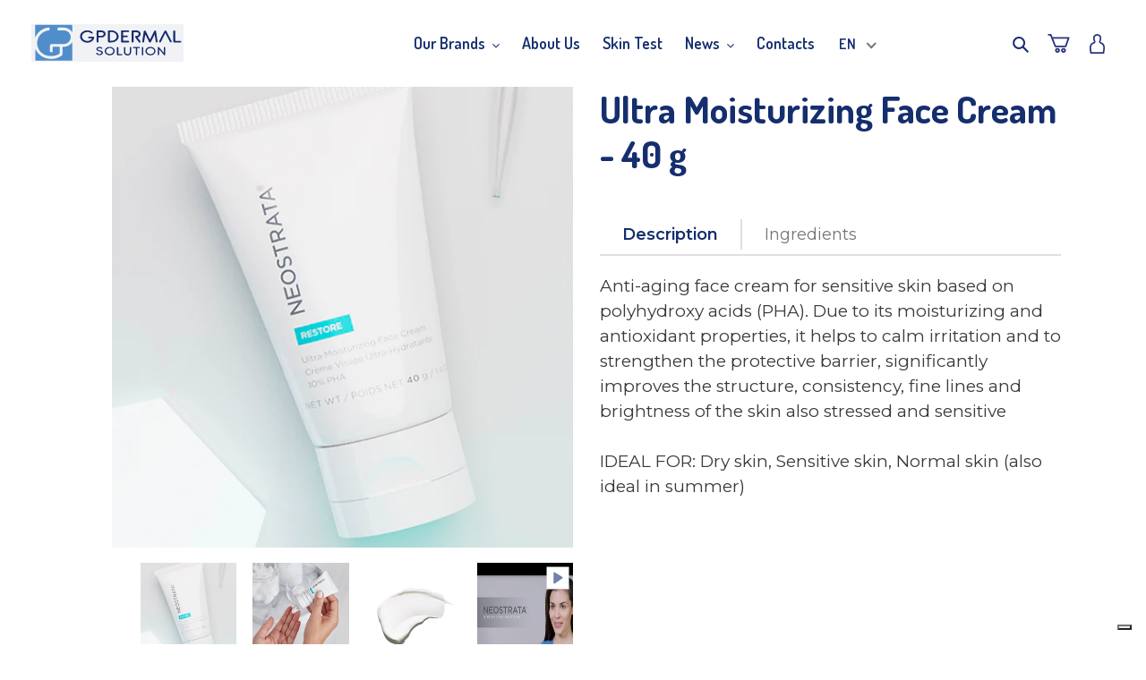

--- FILE ---
content_type: text/css
request_url: https://gpdermal.com/cdn/shop/t/9/assets/gpdermal.css?v=153128381930748294611756283641
body_size: 1115
content:
:root{--gpdermal--blue: #152E6E;--gpdermal--light--blue: #84c5e3;--gpdermal--grey: #f2f2f2}.main-content{padding-top:0}h1{font-weight:700!important;color:var(--gpdermal--blue)!important;text-shadow:none!important;font-size:42px}.site-header__logo{margin-top:.5rem;max-width:150px}.hero .mega-title{text-shadow:none!important}h2{text-transform:none;letter-spacing:unset;font-weight:600!important;color:var(--gpdermal--blue);font-size:35px}h3,h4{font-weight:600}h2.hero-title{font-size:2rem;margin-bottom:20px}h4,.hero-title--blue{color:var(--gpdermal--blue)}.site-footer__linklist-item{font-family:Dosis,sans-serif!important;font-weight:600;font-size:19px}p{font-family:Montserrat,sans-serif;font-size:19px}.slideshow__title--mobile~.slideshow__subtitle--mobile{font-family:Montserrat,sans-serif}a{color:var(--gpdermal--blue);text-decoration:none}a.site-nav__link{font-size:18px;line-height:2.3}input,textarea{font-family:Montserrat,sans-serif}.btn{border:solid 1px var(--gpdermal--blue);font-family:Montserrat,sans-serif;font-weight:500;min-width:200px;color:#fff;background-color:var(--gpdermal--blue);padding:.505rem 1.55rem;font-size:1rem;line-height:1.5;border-radius:.15rem;transition:color .15s ease-in-out,background-color .15s ease-in-out,border-color .15s ease-in-out,box-shadow .15s ease-in-out;text-transform:none;letter-spacing:0em}.btn--white{background-color:#fff;border-color:#fff;color:var(--gpdermal--blue)}.btn--brands{margin-top:25px}.btn:hover{border:solid 1px #bdbdbd!important;background-color:#fff!important;color:var(--gpdermal--blue)!important}.btn--white:hover{border-color:var(--gpdermal--blue)!important;background-color:var(--gpdermal--blue)!important;color:#fff!important}a.btn{font-size:18px}.btn--banner{margin-top:10%}.btn--50{margin-top:50px}.collection-hero{margin-top:0}.hr--invisible{height:0px!important}.badge-natale{background:var(--gpdermal--blue);border-radius:50%;bottom:0;height:25px;position:absolute;right:0;width:25px;z-index:1}ul.site-nav li,ul.mobile-nav li{font-family:Dosis,sans-serif!important;color:var(--gpdermal--blue);font-weight:600}.site-nav__label{font-weight:600;font-size:18px}.site-nav__link--active .site-nav__label{font-weight:800;border-bottom:none}ul#MobileNav,ul.mobile-nav__dropdown{padding-left:0!important}.logo-footer{margin-bottom:40px}.site-footer__hr{color:#fff;opacity:1;border-bottom:none!important}.site-footer__item-inner--link_list .h4{margin-bottom:0}.footer-legal{margin-top:15px;text-align:center}.footer-legal p{font-size:12px}.banner__text__inner{padding:20px}.page-width--bannerhome{max-width:780px}.btn-wrapper{display:flex;justify-content:center}.price-item{color:var(--gpdermal--light--blue);font-family:Montserrat,sans-serif;text-align:center;font-weight:400}.price{align-items:center}.gp-slider-wrapper{position:relative}.gp-slider-wrapper .swiper-button-next:after,.gp-slider-wrapper .swiper-button-prev:after{color:var(--gpdermal--blue)}.gp-slider-wrapper .swiper-button-next{right:-50px}.gp-slider-wrapper .swiper-button-prev{left:-50px}.section-layer,.section-layer-brands{position:relative;background:#84c5e3;overflow:hidden}.section-layer--white{background:#fff}.section-layer:before{content:" ";display:block;position:absolute;left:0;top:0;width:100%;height:100%;z-index:1;opacity:.6;background-repeat:no-repeat;background-position:center center;-ms-background-size:cover;-o-background-size:cover;-moz-background-size:cover;-webkit-background-size:cover;background-size:cover}.section-layer-brands:before{content:" ";display:block;position:absolute;left:0;top:0;width:100%;height:100%;z-index:1;opacity:.9;background-repeat:no-repeat;background-position:center center;-ms-background-size:cover;-o-background-size:cover;-moz-background-size:cover;-webkit-background-size:cover;background-size:cover}.section-layer h1{text-align:center;z-index:2;position:relative}.section-layer .container,.section-layer-brands .title{z-index:100}.header-page{height:45vh;display:flex;flex-direction:column;align-items:center;justify-content:center;background-position:center center;background-size:cover;background-repeat:no-repeat}.container--brands{padding:0 25px}.brand-lists__item{margin-top:50px}.brand-lists__item__col{margin-top:30px;padding:0 25px;margin-bottom:70px}.banner__text{display:flex;align-items:center;flex-direction:row}.brand-lists__item__col__text{max-width:500px}.banner--brand{margin-top:50px}.banner__text__inner{max-width:600px}.header-page--singlebrand{height:53vh!important}.banner--brand p{color:#fff}.section--brand{padding-top:50px}.brand-lists__item--single{padding:0 25px;margin-bottom:40px}.single-logos__inner{margin-bottom:20px}.brand-lists{display:flex;justify-content:center}.container--brandabout{max-width:850px}.brands-about__block{margin-top:15px}.brands-about__image{width:100%;height:70px;background-size:cover;border-radius:4px}.brand-lists__item__about{padding:0 25px;margin-bottom:40px}.section-header--about{padding:0 10px}.blog-block{display:flex;flex-direction:column;align-items:center;margin-top:80px}.blog-block__image{max-width:340px;height:500px;background-position:center;margin:auto}.section-header--about{margin-top:50px;margin-bottom:40px}.section-header--top{margin-top:50px}.section-header--blog{height:40vh;display:flex;align-items:center;justify-content:center}.hero-news-text p{color:#000}.page-width--banner-news{max-width:900px}.blog-filter{margin-bottom:55px}.header-page--skintest{max-width:600px;padding:0 25px}#shopify-section-skin-test{margin-bottom:-55px}.header-page--skintest p{color:#fff}.addresses-box{margin-top:90px;margin-bottom:90px}.addresses-box__line{margin-top:30px}.addresses-box__line__inner{margin-bottom:30px}.addresses-box h3{color:var(--gpdermal--blue)}.newsletter__input{color:#fff}@media only screen and (min-width: 768px) and (max-width: 991px){.blog-block__image{height:350px}}@media only screen and (min-width: 768px){h2{font-size:35px}.site-nav{text-align:right}.border-bottom{border-bottom:0px!important}.site-header__logo{margin-bottom:0;margin-top:0;max-width:170px}.slideshow__arrows{display:flex;align-items:center;justify-content:center;background-color:transparent}.slideshow__controls .slideshow__arrows:hover,.slideshow__controls:hover .slideshow__arrows{background-color:transparent!important}.slideshow__arrows .slick-dots li{align-items:center;display:inline-flex;height:18px;justify-content:center;position:relative;width:18px}.slideshow__arrows .slick-dots li a:before{left:50%;position:absolute;top:50%;transform:translate(-50%,-50%)}.slideshow__arrows .slick-dots li.slick-active a:before{height:15px;width:15px}.gp_hero_arrow{background-color:transparent;border:none;color:#fff;cursor:pointer;position:absolute;top:50%;transition:color .2s cubic-bezier(.44,.13,.48,.87);z-index:10}.gp_hero_arrow:hover{color:#ffffff80}.gp_hero_arrow svg.icon{height:35px;width:35px}.gp_hero_arrow.slideshow__arrow-previous{left:20px}.gp_hero_arrow.slideshow__arrow-next{right:20px}.slideshow__arrows .slick-dots li.slick-active a:before{color:var(--gpdermal--blue)}.slideshow__arrows .slick-dots li a:before{color:var(--gpdermal--blue);opacity:.5}.slideshow__text-content-list{margin-top:10vh}h1.mega-title{font-size:3.5rem}p.slideshow{text-shadow:none!important;color:var(--gpdermal--blue)!important;font-size:28px}.banner__text__inner{padding:20px 20px 20px 0}.hero--small{height:365px}.container--brands{max-width:800px}.brand-lists__item{margin-top:100px}.brand-lists__item__col{margin-top:0;padding-left:30px;margin-bottom:20px}.btn--brands{margin-top:80px}.brand-lists__item__about,.brand-lists__item--single{padding-left:80px}.brand-lists__item__about{margin-bottom:0}.section-header--about{padding:0}.addresses-box__line{margin-top:50px}.addresses-box__line__inner{margin-bottom:0}}
/*# sourceMappingURL=/cdn/shop/t/9/assets/gpdermal.css.map?v=153128381930748294611756283641 */


--- FILE ---
content_type: text/css
request_url: https://gpdermal.com/cdn/shop/t/9/assets/gpdermal-s.css?v=42045781720032602791756283641
body_size: 987
content:
:root{--gpdermal--blue: #152E6E;--gpdermal--light--blue: #84c5e3;--gpdermal--grey: #f2f2f2;--icon-arrow-down: "/cdn/shop/files/ico-select-2.svg?v=1626166748"}a.btn{font-weight:400}.price__badge--sale{background-color:var(--gpdermal--blue);border-color:var(--gpdermal--blue)}.pagination li{font-family:Montserrat,sans-serif}p.small{font-size:15px}.newsletter__submit{border:1px solid #fff}.newsletter__submit:hover{border:1px solid #fff!important}input.newsletter__input{border:none;border-radius:2px}.newsletter__input--line{background-color:transparent;border-bottom:1px solid #fff!important;margin-bottom:20px!important}input.newsletter__input::placeholder{color:#fff}.newsletter__input--grey{background-color:transparent;border-bottom:1px solid #fff!important;margin-right:20px!important}.container--brands p{color:var(--gpdermal--blue);font-weight:500}.brands-about__image{background-position:center center;display:flex;flex-direction:column;justify-content:center;align-items:center}.brand-lists__image{display:flex;flex-direction:column;align-items:center;justify-content:flex-end}.brand-lists__item--single{margin-bottom:0}.banner--brand{margin-top:150px}.brands-about__image img{width:70%}.banner__text__inner{max-width:500px}.banner__text{position:relative;justify-content:center}.banner__text__dots{width:155px;height:190px;padding:20px 40px;position:absolute;bottom:-60px}.banner__text__dots--right,.banner__text__dots--left{right:-20px}.article__title--has-image,.article__grid-meta--has-image{padding-left:0}.price--listing .price__regular,.price__sale,.price--listing .price dd{margin-right:0}.price--listing .price__compare dd{margin-left:10px}.product-single__meta .product__price dl{align-items:start}.product-single{margin-top:55px}.translation-lab-floating-dropdown{display:none}.translation-lab-floating-dropdown-container,.translation-lab-floating-dropdown-content{background-color:transparent;position:relative}.translation-lab-floating-dropdown-container{border:0;left:0;padding-left:0;top:0}.translation-lab-floating-dropdown-content{box-shadow:none;display:flex;padding-left:30px}.translation-lab-floating-dropdown-content li{color:#fff;margin-left:0;padding:3px 15px 3px 0;text-transform:uppercase}.translation-lab-floating-dropdown-content li.active .language-code-option-floating{font-weight:700;text-decoration:underline}.translation-lab-floating-dropdown-container{padding-top:9px;padding-bottom:0}.language-label{font-family:Dosis,sans-serif!important;color:var(--gpdermal--blue);font-weight:600}.translation-lab-dropdown .language-label{padding-bottom:7px!important}.blog-filter a{padding:0 30px;font-size:20px;font-family:Montserrat,sans-serif;color:#3a3a3a}.blog-filter a.active{font-weight:600!important;text-decoration:underline!important}.blog-filter a:not(.active){opacity:.7}.blog-filter a:not(:last-child){border-right:1px solid #3a3a3a}[type=button],[type=reset],[type=submit],button{-webkit-appearance:none}.nav-tabs{margin-bottom:20px;border-bottom:2px solid #dfdfdf;padding-bottom:5px}.nav-tabs .nav-link{padding:.2rem 1.5rem}.tab-content{margin-bottom:40px}.nav-tabs li a{font-family:Montserrat,sans-serif;font-size:18px;color:#3a3a3a;opacity:.7}.product-form__item label{font-family:Montserrat,sans-serif}.nav-tabs .nav-item.show .nav-link,.nav-tabs .nav-link.active{font-weight:600;color:var(--gpdermal--blue);opacity:1;border-color:transparent transparent transparent}.nav-item:first-child{border-right:2px solid #dfdfdf}.nav-tabs .nav-link:focus,.nav-tabs .nav-link:hover{border-color:transparent transparent transparent}.site-footer{margin-top:95px}.template-index .site-footer{margin-top:0}.site-footer .disclosure__toggle{background-color:transparent!important;color:#fff}#shopify-section-hero-news{margin-bottom:0;padding-top:95px}.site-footer__hr{margin-top:60px}#LoginHeading{margin:40px}.quotes-wrapper .slick-dots{margin-top:0}.slideshow_image{width:50%;margin-top:50px}#AccessibleNav{padding-right:30px}.site-header{padding:0 35px}.pagination{align-items:center;justify-content:center;padding-top:100px}.btn--tertiary{min-width:20px!important}.lock-area{min-height:200px;display:flex;justify-content:center;align-items:center}#tab-2 p{font-size:16px}.brands-about__image{position:relative}.brands-about__image:before{content:"";bottom:0;left:0;position:absolute;right:0;top:0}.brands-about__image:before,.collection-grid-item__title-wrapper:before{opacity:1;background:linear-gradient(0deg,#3350a1cf,#00000048 55%,#0000);transition:all .5s ease}.brands-about__image:before{background:linear-gradient(0deg,#3350a169,#00000048 55%,#0000)}.brands-about__image>img{z-index:1}.brands-about__image:hover:before,.collection-grid-item__title-wrapper:hover:before{opacity:.8;background:#3350a1}.collection-grid-item__title{top:80%}.product-single__thumbnail-image,.product-single__thumbnail{height:100%;width:100%}.result-page-heading{font-family:Dosis,sans-serif!important;color:var(--gpdermal--blue)!important;font-weight:600!important}@media only screen and (max-width: 768px){.article__grid-image-container{margin-bottom:20px}.banner__img{min-height:300px!important}.index-section{padding-top:60px;padding-bottom:60px}.site-header{padding:0}.site-header__logo-image{padding-right:10px}.section--brand{padding-top:100px}#shopify-section-brand-single-richtext{padding-bottom:0}.hero__inner{padding-bottom:50px}.hero__inner .btn{margin-top:150px}.logo-align--left{display:flex!important}.site-header{height:60px!important;display:flex!important}.js-mobile-nav-toggle{padding-left:25px!important}}@media only screen and (min-width: 768px) and (max-width: 991px){.banner__text__dots--right{width:165px;margin-bottom:-50px}}@media only screen and (min-width: 750px) and (max-width: 991px){.site-nav__label{font-size:16px}.site-header{padding:0 15px}}@media only screen and (min-width: 768px){input.newsletter__input{border:none;border-top-right-radius:0;border-bottom-right-radius:0}.newsletter__input--line{margin-right:20px!important;margin-bottom:0!important}.banner__text{justify-content:initial}.banner__text__dots{height:190px;padding:20px 40px;position:absolute;bottom:0}.banner__text__dots--right{right:-50px;width:215px}.banner__text__dots--left{left:-150px;width:165px}.slideshow_image{width:20%;margin-top:200px}.banner--brand{margin-top:100px}}
/*# sourceMappingURL=/cdn/shop/t/9/assets/gpdermal-s.css.map?v=42045781720032602791756283641 */


--- FILE ---
content_type: application/javascript; charset=utf-8
request_url: https://cs.iubenda.com/cookie-solution/confs/js/30788138.js
body_size: -290
content:
_iub.csRC = { showBranding: true, publicId: 'a34ef617-6db6-11ee-8bfc-5ad8d8c564c0', floatingGroup: false };
_iub.csEnabled = true;
_iub.csPurposes = [3,4,1];
_iub.cpUpd = 1738476677;
_iub.csT = 0.025;
_iub.googleConsentModeV2 = true;
_iub.totalNumberOfProviders = 4;


--- FILE ---
content_type: text/javascript
request_url: https://gpdermal.com/cdn/shop/t/9/assets/gpdermal.js?v=104466314926030413861756283641
body_size: -725
content:
document.addEventListener("DOMContentLoaded", function() {
    console.log("JS ready.....here");
});


--- FILE ---
content_type: image/svg+xml
request_url: https://gpdermal.com/cdn/shop/t/9/assets/logo-colori.svg?v=54809186468168490211756283641
body_size: 2120
content:
<?xml version="1.0" encoding="utf-8"?>
<!-- Generator: Adobe Illustrator 23.0.0, SVG Export Plug-In . SVG Version: 6.00 Build 0)  -->
<svg version="1.1" id="Livello_1" xmlns="http://www.w3.org/2000/svg" xmlns:xlink="http://www.w3.org/1999/xlink" x="0px" y="0px"
	 viewBox="0 0 221 55" style="enable-background:new 0 0 221 55;" xml:space="preserve">
<style type="text/css">
	.st0{fill:#172C6E;}
	.st1{fill:#508ECB;}
</style>
<g>
	<g>
		<path class="st0" d="M94.8,13.5c0,0.4,0,0.9,0,1.3C94.8,14.4,94.8,13.9,94.8,13.5z"/>
		<path class="st0" d="M94.8,22.4c0-0.4,0-0.9,0.1-1.3C94.8,21.5,94.8,21.9,94.8,22.4z"/>
		<path class="st0" d="M94.8,23.7c0,0.6,0,1.2,0,1.8C94.8,24.9,94.8,24.3,94.8,23.7z"/>
		<path class="st1" d="M58.4,1.1c-13.1,0-26.2,0-39.3,0c-4.2,0-8.4,0-12.6,0c-0.6,0-0.9,0-0.9,0.7c0,5.2,0,10.5,0,15.7
			c0,0.6-0.1,1.2,0.1,1.9c2.2-5.3,5.9-9.2,10.9-11.9c2.8-1.5,5.9-2.3,9.1-2.6c0.6-0.1,0.8,0.1,0.8,0.7c-0.1,0.9-0.1,1.7,0,2.6
			c0,0.6-0.2,0.9-0.8,0.9c-0.5,0-1,0.1-1.5,0.2c-7.5,1.6-12.7,5.9-15,13.1C6.6,30.4,9.9,39.2,17,43.8c4.3,2.8,9,3.5,14,3.1
			c3.4-0.3,6.6-1.3,9.6-3.2c0.4-0.3,0.6-0.6,0.6-1.1c0-2.8,0-5.7,0-8.5c0-0.6-0.2-0.8-0.8-0.8c-2.9,0-5.7,0-8.6,0
			c-0.6,0-0.8,0.2-0.8,0.8c0,2.1,0,4.1,0,6.2c0,0.6-0.1,0.8-0.8,0.8c-0.9-0.1-1.8,0-2.7,0c-0.6,0-0.8-0.2-0.7-0.7c0-2.7,0-5.3,0-8
			c0-2,1.2-3.1,3.2-3.1c5.5,0,11,0,16.5,0c0.9,0,1.9,0,2.8-0.3c6.1-1.4,9.6-8.2,7-13.9c-1.7-3.8-4.8-5.7-9-5.9
			c-2.7-0.1-5.5-0.1-8.2,0c-0.8,0-1-0.3-1-1c0.1-0.8,0.1-1.5,0-2.3c0-0.6,0.2-0.8,0.8-0.8c2.8,0,5.6,0,8.4,0
			c3.2,0.1,6.1,1.1,8.7,3.1c1.3,1,2.3,2.3,3.2,3.6c0.2-0.3,0.1-0.6,0.1-0.8c0-3,0-6,0-8.9C59.4,1.2,59.1,1.1,58.4,1.1z"/>
		<path class="st1" d="M59.3,26.5c-0.8,1.1-1.4,2-2.2,2.8c-3,2.8-6.6,4.2-10.8,4.1c-0.9,0-1,0.2-1,1.1c0.1,3.1,0,6.2,0,9.3
			c0,1.2-0.5,2.1-1.5,2.8c-6,4.1-12.7,5.4-19.8,4.3C16.6,49.5,11,45.5,7.2,39.2c-0.5-0.8-0.9-1.6-1.3-2.5c-0.1,0.1-0.1,0.2-0.1,0.2
			c0,5.3,0,10.5,0,15.8c0,1.1,0,1.1,1.2,1.1c17.2,0,34.3,0,51.5,0c0.8,0,0.9-0.3,0.9-1c0-8.3,0-16.6,0-24.9
			C59.3,27.6,59.3,27.1,59.3,26.5z"/>
		<path class="st0" d="M182.8,22.2c-0.4-3.8-1.2-7.6-1.6-11.4c-0.1-0.7-0.4-1.3-1.2-1.4c-0.8-0.1-1.3,0.3-1.7,1
			c-1.5,3.1-3,6.2-4.5,9.3c-0.5,1-1,2-1.5,3c-0.1-0.1-0.2-0.2-0.2-0.2c-2-4-3.9-8-5.8-12c-0.4-0.7-0.8-1.1-1.7-1.1
			c-0.8,0.1-1.1,0.6-1.3,1.3c-0.1,1-0.4,2-0.5,3c-0.6,3.8-1.2,7.6-1.7,11.5c-0.2,1.1,0.1,1.6,1.1,1.8c0.9,0.1,1.5-0.3,1.6-1.3
			c0.5-3.3,1-6.7,1.6-10.2c0.4,0.3,0.6,0.6,0.8,0.9c1.5,3.2,3.1,6.3,4.6,9.5c0.3,0.7,0.7,1.2,1.5,1.2c0.8,0,1.2-0.5,1.5-1.1
			c1-2.2,2.1-4.4,3.2-6.6c0.6-1.3,1.3-2.7,2.1-4.2c0.1,0.8,0.2,1.4,0.3,1.9c0.4,2.9,0.9,5.8,1.3,8.7c0.1,0.9,0.8,1.4,1.5,1.2
			c0.9-0.1,1.4-0.9,1.2-1.7C183.1,24.3,182.9,23.3,182.8,22.2z"/>
		<path class="st0" d="M89.6,18.4c-1.9,0-3.7,0-5.6,0c-1,0-1.6,0.5-1.6,1.2c0,0.8,0.6,1.2,1.6,1.2c1.3,0,2.6,0,4.1,0
			c-0.5,1.4-1.3,2.3-2.4,2.9c-2.9,1.5-5.8,1.5-8.7-0.1c-3.1-1.7-4.3-5-2.9-7.9c1.1-2.2,3-3.4,5.3-3.9c2.8-0.6,5.3,0,7.5,1.7
			c0.7,0.5,1.7,0.5,2.1-0.1c0.4-0.5,0.2-1.3-0.5-1.8c-2.9-2.3-6.2-2.8-9.8-2.2C75.3,10,71,13,70.8,17.6c-0.2,3.4,1.3,6,4.1,7.8
			c2.3,1.5,5,2.1,7.8,1.8c4.4-0.5,7.2-2.7,8.5-6.7C91.5,19.1,91,18.4,89.6,18.4z"/>
		<path class="st0" d="M126.7,17.4c-0.3-3.8-3.4-6.6-7-7.7c-2.2-0.7-4.5-0.4-6.8-0.5c-1.3,0-1.6,0.3-1.6,1.6c0,2.4,0,4.8,0,7.2
			c0,2.4,0,4.7,0,7.1c0,1.5,0.3,1.8,1.9,1.8c0.7,0,1.3,0,2,0c3.2,0.1,6.1-0.6,8.6-2.7C125.9,22.5,126.9,20.2,126.7,17.4z
			 M123.7,19.7c-1,2.7-3,4.2-5.8,4.7c-1,0.2-2.1,0.1-3.1,0.2c-0.6,0-0.8-0.1-0.7-0.7c0-1.9,0-3.8,0-5.8c0-1.9,0-3.8,0-5.8
			c0-0.3-0.1-0.7,0.4-0.7c2.4-0.1,4.7,0.1,6.7,1.5C123.4,14.8,124.5,17.4,123.7,19.7z"/>
		<path class="st0" d="M155.2,19.2c3.1-1,4.5-4.5,2.8-7.2c-1.1-1.8-2.9-2.6-5-2.7c-1.9-0.1-3.8-0.1-5.8,0c-1.2,0-1.5,0.3-1.5,1.5
			c0,2.4,0,4.8,0,7.2c0,0,0,0,0,0c0,2.4,0,4.8,0,7.2c0,0.3,0,0.6,0.1,0.9c0.1,0.7,0.6,0.9,1.2,0.9c0.6,0,1-0.1,1.3-0.7
			c0.3-0.6,0.2-1.2,0.2-1.8c0-4,0-8,0-12c0-0.3-0.2-0.7,0.4-0.7c1.4,0,2.8,0,4.2,0.1c0.7,0,1.4,0.3,2,0.9c1.2,1.1,1.2,2.6,0,3.6
			c-0.9,0.7-1.9,1.1-3.1,1c-1-0.1-1.5,0.7-1.2,1.7c0.1,0.2,0.2,0.5,0.3,0.7c1.6,2.3,3.3,4.5,5,6.7c0.6,0.8,1.4,0.9,2.1,0.4
			c0.7-0.5,0.7-1.1,0.1-1.9c-1.1-1.5-2.2-3.1-3.4-4.5C154.4,19.7,154.5,19.5,155.2,19.2z"/>
		<path class="st0" d="M132.1,27c2.8,0,5.7,0,8.5,0c1,0,1.6-0.4,1.6-1.2c0-0.8-0.6-1.2-1.6-1.3c-2.2,0-4.4,0-6.6,0
			c-0.7,0-0.9-0.2-0.9-0.9c0.1-1.1,0.1-2.2,0-3.3c-0.1-0.9,0.2-1.1,1.1-1.1c1.6,0.1,3.1,0,4.7,0c0.6,0,1-0.3,1.1-0.9
			c0.1-0.6-0.2-1-0.6-1.3c-0.3-0.2-0.7-0.2-1.1-0.2c-1.5,0-3,0-4.5,0c-0.6,0-0.8-0.2-0.7-0.7c0.1-1,0-1.9,0-2.9c0-1.6,0-1.6,1.6-1.6
			c2,0,4,0,6,0c0.9,0,1.4-0.5,1.4-1.2c0-0.6-0.6-1.2-1.3-1.2c-3,0-5.9-0.1-8.9,0c-1.4,0-1.6,0.3-1.6,1.7c0,2.4,0,4.7,0,7.1
			c0,2.4,0,4.9,0,7.3C130.4,26.7,130.7,27,132.1,27z"/>
		<path class="st0" d="M104.6,9.9c-2.9-1.2-5.9-0.5-8.9-0.5c-0.5,0-0.9,0.5-0.9,1.1c0,0.8,0,1.5,0,2.3c0.1,0.9,0.1,1.8,0,2.6
			c0,1.9,0,3.7,0,5.6c0.1,0.9,0.1,1.8,0,2.7c0,0.6,0,1.2,0,1.8c0,1,0.6,1.6,1.5,1.5c0.8,0,1.3-0.6,1.3-1.6c0-1.7,0-3.4,0-5.2
			c0-0.5,0.1-0.6,0.6-0.6c1.1,0,2.2,0,3.3,0c1.7,0,3.4-0.4,4.5-1.5C109.4,15.1,107.7,11.2,104.6,9.9z M102.8,17.1
			c-1.6,0.4-3.2,0.1-4.9,0.2c-0.3,0-0.3-0.3-0.3-0.5c0-0.8,0-1.5,0-2.3c0-0.7,0-1.4,0-2.1c0-0.4,0.1-0.6,0.6-0.6c1.3,0,2.5,0,3.8,0
			c1,0,1.9,0.4,2.5,1.1C105.8,14.4,105,16.5,102.8,17.1z"/>
		<path class="st0" d="M196,10.1c-0.3-0.5-0.7-0.8-1.3-0.8c-0.6,0-1,0.3-1.3,0.8c-0.4,0.8-0.8,1.6-1.2,2.3
			c-2.2,4.2-4.4,8.5-6.6,12.7c-0.3,0.7-0.2,1.2,0.4,1.7c0.5,0.4,1.5,0.2,1.9-0.3c0.2-0.2,0.3-0.4,0.4-0.7c1.4-2.8,2.8-5.6,4.1-8.4
			c0.7-1.4,1.4-2.8,2.2-4.4c1.3,2.6,2.6,5.1,3.8,7.5c0.9,1.8,1.8,3.7,2.8,5.5c0.4,0.8,1.3,1.1,2,0.7c0.7-0.3,0.9-1,0.5-1.7
			C201.2,20.2,198.6,15.1,196,10.1z"/>
		<path class="st0" d="M216.1,24.6c-2.1,0-4.2,0-6.3,0c-0.6,0-0.8-0.2-0.8-0.8c0-2.2,0-4.3,0-6.5c0-2.2,0-4.5,0-6.7
			c0-0.8-0.4-1.2-1.2-1.3c-0.8-0.1-1.3,0.2-1.6,0.9c-0.3,0.7,0,1.3,0,1.9c0,4.1,0,8.1,0,12.2c0,0.2,0,0.5,0,0.7
			c-0.3,1.2,0.3,2,1.7,2c2.8,0,5.5,0,8.3,0c1,0,1.6-0.5,1.6-1.2C217.7,25.1,217.1,24.6,216.1,24.6z"/>
		<path class="st0" d="M172.6,33.5c-0.8-0.1-2,0.2-3.1,0.7c-4,1.8-5,6.3-2.2,9.4c2.9,3.1,8.6,3.1,11.4-0.1c2-2.3,2.2-4.8,0.4-7.2
			C177.6,34.4,175.5,33.5,172.6,33.5z M175.5,43.7c-0.8,0.3-1.6,0.6-2.4,0.5c-1.6,0-2.9-0.4-4-1.3c-2.2-1.9-2-5,0.5-6.7
			c2-1.3,5-1.3,7,0.1C179.4,38.4,178.9,42.2,175.5,43.7z"/>
		<path class="st0" d="M114.4,33.5c-2.8,0-4.8,0.7-6.4,2.4c-2,2.1-2,5.2-0.2,7.4c2.7,3.2,8.1,3.5,11.3,0.7c2.5-2.2,2.5-6,0.6-8
			C118,34.3,116.1,33.6,114.4,33.5z M119.1,40.2c-0.3,1.7-1.8,3.3-3.7,3.7c-0.6,0.1-1.1,0.3-1.6,0.2c-1.5,0-2.9-0.4-3.9-1.3
			c-2.3-1.9-2-5.2,0.6-6.8c2.1-1.3,4.3-1.3,6.5-0.1C118.4,36.8,119.4,38.7,119.1,40.2z"/>
		<path class="st0" d="M194.3,34.7c0-0.7-0.2-1.1-1-1.1c-0.7,0-1,0.5-0.9,1.1c0,2.2,0,4.5,0,6.7c0,0.3,0.1,0.6-0.1,0.8
			c-1.3-1.5-2.5-3-3.8-4.5c-1-1.2-2.1-2.5-3.1-3.7c-0.3-0.4-0.7-0.5-1.2-0.4c-0.4,0.1-0.6,0.4-0.6,0.8c0,3.5,0,7,0,10.5
			c0,0.7,0.7,1.1,1.3,0.8c0.5-0.2,0.6-0.7,0.6-1.1c0-2.5,0-4.9,0-7.6c0.4,0.5,0.7,0.8,1,1.1c2,2.4,4,4.8,5.9,7.2
			c0.4,0.5,0.8,0.7,1.4,0.5c0.5-0.2,0.6-0.6,0.6-1.1C194.3,41.3,194.3,38,194.3,34.7z"/>
		<path class="st0" d="M101.9,39.4c-0.5-0.2-1-0.3-1.5-0.5c-1-0.4-2-0.4-3-0.9c-0.5-0.2-1-0.5-1-1.2c0-0.7,0.5-1.1,1-1.3
			c1.4-0.5,2.8-0.5,4,0.5c0.5,0.4,1.1,0.6,1.5,0.1c0.4-0.5,0.1-1.1-0.4-1.5c-1-0.8-2.2-1.1-3.4-1.1c-1.4-0.1-2.6,0.3-3.6,1.1
			c-1.5,1.2-1.4,3.2,0.1,4.3c0.8,0.5,1.6,0.8,2.5,1.1c1,0.3,2,0.4,3,1c0.9,0.5,1,1.6,0.3,2.3c-0.3,0.3-0.6,0.5-1,0.6
			c-1.3,0.5-3.6,0.3-4.5-1.2c-0.3-0.5-0.9-0.7-1.5-0.3c-0.6,0.4-0.3,0.9,0,1.3c0.2,0.3,0.5,0.6,0.8,0.8c2,1.6,5.1,1.7,7.2,0.2
			C104.7,43.3,104.4,40.5,101.9,39.4z"/>
		<path class="st0" d="M145,38.2c0,0.9-0.1,1.8,0,2.7C144.9,40,145,39.1,145,38.2c0-1.2,0-2.3,0-3.5C145,35.9,145,37,145,38.2z"/>
		<path class="st0" d="M145,38.2c0-1.2,0-2.3,0-3.5c0-0.7-0.2-1.1-1-1.1c-0.8,0-1,0.5-1,1.1c0,2.2,0,4.3,0,6.5c0,1.8-1.3,3-3.2,3
			c-2,0-3.3-1.2-3.3-2.9c0-2.2,0-4.3,0-6.5c0-0.7-0.3-1.1-1-1.1c-0.7,0-1,0.5-1,1.2c0,2.3,0,4.5,0,6.8c0,0.8,0.2,1.5,0.7,2.2
			c1.3,1.8,3.9,2.6,6.2,2c1.9-0.5,3.7-2.5,3.5-4.8C144.9,40,145,39.1,145,38.2z"/>
		<path class="st0" d="M156.6,33.6c-2.7,0-5.4,0-8,0c-0.6,0-1,0.2-1,0.9c0,0.6,0.4,0.8,1,0.8c0.8,0,1.5,0.1,2.3,0
			c0.6-0.1,0.8,0.2,0.8,0.8c0,0.3,0,0.7,0,1.1c0,1.1,0,2.1,0,3.2c0,1.5,0,3,0,4.5c0,0.4,0.1,0.7,0.5,0.9c0.3,0.1,0.7,0.1,1-0.1
			c0.4-0.3,0.4-0.7,0.4-1.1c0-2.8,0-5.7,0-8.5c0-0.6,0.1-0.8,0.8-0.8c0.8,0.1,1.6,0,2.4,0c0.5,0,0.9-0.2,0.9-0.7
			C157.5,34,157.3,33.5,156.6,33.6z"/>
		<path class="st0" d="M124.3,34.7c0,1.7,0,3.3,0,5c0,0.8,0,1.7,0,2.5c0-0.8,0-1.7,0-2.5C124.3,38,124.3,36.4,124.3,34.7z"/>
		<path class="st0" d="M131.1,44.1c-1.3,0-2.6-0.1-3.9,0c-0.8,0-1-0.3-0.9-1c0-2.8,0-5.6,0-8.4c0-0.7-0.2-1.1-1-1.1
			c-0.7,0-1,0.5-1,1.1c0,1.7,0,3.3,0,5c0,0.8,0,1.7,0,2.5c0,0.8,0,1.7,0,2.5c0,0.8,0.4,1.1,1.1,1.1c1.9,0,3.8,0,5.7,0
			c0.6,0,1.1-0.2,1.1-0.9C132.2,44.3,131.6,44.1,131.1,44.1z"/>
		<path class="st0" d="M161.5,33.6c-0.8,0-0.9,0.5-0.9,1.2c0,3.3,0,6.6,0,9.9c0,0.7,0.2,1.1,1,1.1c0.8,0,1-0.5,1-1.2
			c0-1.6,0-3.3,0-4.9s0-3.3,0-4.9C162.5,34.1,162.2,33.6,161.5,33.6z"/>
		<path class="st0" d="M94.8,14.8c0,0.2,0,0.4,0.1,0.7C94.8,15.2,94.8,15,94.8,14.8z"/>
		<path class="st0" d="M94.8,12.8c0,0.2,0,0.4-0.1,0.7c0,0.4,0,0.9,0,1.3c0,0.2,0,0.4,0.1,0.7C95,14.6,95,13.7,94.8,12.8z"/>
		<path class="st0" d="M94.8,22.4c0,0.4,0,0.9,0.1,1.3C94.8,23.3,94.8,22.8,94.8,22.4z"/>
		<path class="st0" d="M94.8,21c0,0.4-0.1,0.9-0.1,1.3c0,0.4,0,0.9,0.1,1.3C95,22.8,95,21.9,94.8,21z"/>
	</g>
</g>
</svg>
